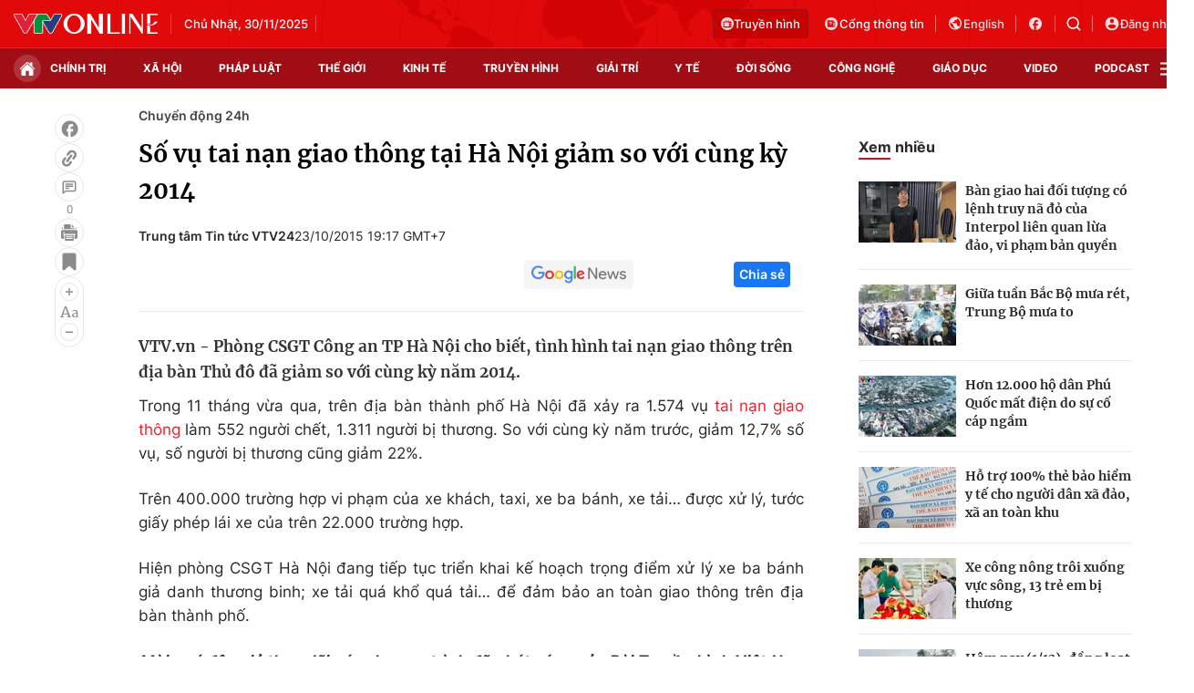

--- FILE ---
content_type: text/html; charset=utf-8
request_url: https://vtv.vn/ajax-detail-bottom-100209.htm
body_size: 5274
content:
<div class="hidden">
    <div class="box-category" data-layout="33" data-cd-key=siteid100:highestviewnews:zoneid100209hour24 >
                    <div class="box-category-top">
                <h2>
                    <span class="box-category-title">
                        Xem nhiều
                    </span>
                </h2>
            </div>
                <div class="box-category-middle">
                            <div class="box-category-item" data-id="20250522182830623"
                 >
                                             <a class="box-category-link-with-avatar img-resize" href="/xa-hoi/thuc-pham-chuc-nang-gia-lot-vao-benh-vien-50-hoa-hong-vao-tui-trinh-duoc-vien-20250522182830623.htm"
                        title="Thực phẩm chức năng giả lọt vào bệnh viện: 50% hoa hồng vào túi trình dược viên?"   data-newstype="0"  data-type="0">
                                                    <img data-type="avatar"
                                src="https://cdn-images.vtv.vn/zoom/107_67/66349b6076cb4dee98746cf1/2025/05/22/2-46985425967285335454270-14743269283108298795654.png"
                                alt="Thực phẩm chức năng giả lọt vào bệnh viện: 50% hoa hồng vào túi trình dược viên?" loading=lazy 
                                class="box-category-avatar">
                        
                                            </a>
                                    <div class="box-category-content" >
            <!-- Ảnh dọc-->
                        <h3 class="box-category-title-text">
                <a data-type="title" data-linktype="newsdetail" data-id="20250522182830623"
                    class="box-category-link-title" data-type="0"
                     data-newstype="0"                     href="/xa-hoi/thuc-pham-chuc-nang-gia-lot-vao-benh-vien-50-hoa-hong-vao-tui-trinh-duoc-vien-20250522182830623.htm"
                    title="Thực phẩm chức năng giả lọt vào bệnh viện: 50% hoa hồng vào túi trình dược viên?"
                     data-trimline="4" >Thực phẩm chức năng giả lọt vào bệnh viện: 50% hoa hồng vào túi trình dược viên?</a>
                </h3>

                
                
                                <!-- Ảnh dọc-->
                





























        </div>
    </div>

                            <div class="box-category-item" data-id="20250529200641579"
                 >
                                             <a class="box-category-link-with-avatar img-resize" href="/xa-hoi/chieu-lua-nang-cap-locket-gold-gia-re-mat-icloud-mat-may-mat-luon-ca-tien-hoc-20250529200641579.htm"
                        title="Chiêu lừa nâng cấp &quot;Locket Gold giá rẻ&quot;: Mất iCloud, mất máy, mất luôn cả tiền học"   data-newstype="0"  data-type="13">
                                                    <img data-type="avatar"
                                src="https://cdn-images.vtv.vn/zoom/107_67/66349b6076cb4dee98746cf1/2025/05/29/screenshot-2025-05-29-195932-80074657339271225533309-13736767161313979921837.png"
                                alt="Chiêu lừa nâng cấp &quot;Locket Gold giá rẻ&quot;: Mất iCloud, mất máy, mất luôn cả tiền học" loading=lazy 
                                class="box-category-avatar">
                        
                                            </a>
                                    <div class="box-category-content" >
            <!-- Ảnh dọc-->
                        <h3 class="box-category-title-text">
                <a data-type="title" data-linktype="newsdetail" data-id="20250529200641579"
                    class="box-category-link-title" data-type="13"
                     data-newstype="0"                     href="/xa-hoi/chieu-lua-nang-cap-locket-gold-gia-re-mat-icloud-mat-may-mat-luon-ca-tien-hoc-20250529200641579.htm"
                    title="Chiêu lừa nâng cấp &quot;Locket Gold giá rẻ&quot;: Mất iCloud, mất máy, mất luôn cả tiền học"
                     data-trimline="4" >Chiêu lừa nâng cấp &quot;Locket Gold giá rẻ&quot;: Mất iCloud, mất máy, mất luôn cả tiền học</a>
                </h3>

                
                
                                <!-- Ảnh dọc-->
                





























        </div>
    </div>

                            <div class="box-category-item" data-id="100250706133750825"
                 >
                                             <a class="box-category-link-with-avatar img-resize" href="/nguyen-thanh-thuy-lam-moi-nhac-viet-trong-du-an-album-am-nhac-dau-tay-100250706133750825.htm"
                        title="Nguyễn Thanh Thụy làm mới nhạc Việt trong dự án album âm nhạc đầu tay"   data-newstype="0"  data-type="13">
                                                    <img data-type="avatar"
                                src="https://cdn-images.vtv.vn/zoom/107_67/66349b6076cb4dee98746cf1/2025/07/06/package-media-68820818443638137570760-68096498818406110811901.png"
                                alt="Nguyễn Thanh Thụy làm mới nhạc Việt trong dự án album âm nhạc đầu tay" loading=lazy 
                                class="box-category-avatar">
                        
                                            </a>
                                    <div class="box-category-content" >
            <!-- Ảnh dọc-->
                        <h3 class="box-category-title-text">
                <a data-type="title" data-linktype="newsdetail" data-id="100250706133750825"
                    class="box-category-link-title" data-type="13"
                     data-newstype="0"                     href="/nguyen-thanh-thuy-lam-moi-nhac-viet-trong-du-an-album-am-nhac-dau-tay-100250706133750825.htm"
                    title="Nguyễn Thanh Thụy làm mới nhạc Việt trong dự án album âm nhạc đầu tay"
                     data-trimline="4" >Nguyễn Thanh Thụy làm mới nhạc Việt trong dự án album âm nhạc đầu tay</a>
                </h3>

                
                
                                <!-- Ảnh dọc-->
                





























        </div>
    </div>

                            <div class="box-category-item" data-id="100250730112857419"
                 >
                                             <a class="box-category-link-with-avatar img-resize" href="/gia-danh-nhan-vien-y-te-lua-dao-nguoi-hien-mau-100250730112857419.htm"
                        title="Giả danh nhân viên y tế lừa đảo người hiến máu"   data-newstype="0"  data-type="0">
                                                    <img data-type="avatar"
                                src="https://cdn-images.vtv.vn/zoom/107_67/66349b6076cb4dee98746cf1/2025/07/30/hien-mau-hn-17079205004831339759008-36854941320682157630895.jpg"
                                alt="Giả danh nhân viên y tế lừa đảo người hiến máu" loading=lazy 
                                class="box-category-avatar">
                        
                                            </a>
                                    <div class="box-category-content" >
            <!-- Ảnh dọc-->
                        <h3 class="box-category-title-text">
                <a data-type="title" data-linktype="newsdetail" data-id="100250730112857419"
                    class="box-category-link-title" data-type="0"
                     data-newstype="0"                     href="/gia-danh-nhan-vien-y-te-lua-dao-nguoi-hien-mau-100250730112857419.htm"
                    title="Giả danh nhân viên y tế lừa đảo người hiến máu"
                     data-trimline="4" >Giả danh nhân viên y tế lừa đảo người hiến máu</a>
                </h3>

                
                
                                <!-- Ảnh dọc-->
                





























        </div>
    </div>

                            <div class="box-category-item" data-id="20250619185923875"
                 >
                                             <a class="box-category-link-with-avatar img-resize" href="/xa-hoi/lao-cai-ha-khen-thuong-hang-tram-giao-vien-vu-khong-nop-quy-tu-thien-20250619185923875.htm"
                        title="Lào Cai: Hạ khen thưởng hàng trăm giáo viên vụ không nộp quỹ từ thiện"   data-newstype="0"  data-type="15">
                                                    <img data-type="avatar"
                                src="https://cdn-images.vtv.vn/zoom/107_67/66349b6076cb4dee98746cf1/2025/06/19/screenshot-2025-06-19-211159-93297412467429524860218-02129395187535375202941.png"
                                alt="Lào Cai: Hạ khen thưởng hàng trăm giáo viên vụ không nộp quỹ từ thiện" loading=lazy 
                                class="box-category-avatar">
                        
                                            </a>
                                    <div class="box-category-content" >
            <!-- Ảnh dọc-->
                        <h3 class="box-category-title-text">
                <a data-type="title" data-linktype="newsdetail" data-id="20250619185923875"
                    class="box-category-link-title" data-type="15"
                     data-newstype="0"                     href="/xa-hoi/lao-cai-ha-khen-thuong-hang-tram-giao-vien-vu-khong-nop-quy-tu-thien-20250619185923875.htm"
                    title="Lào Cai: Hạ khen thưởng hàng trăm giáo viên vụ không nộp quỹ từ thiện"
                     data-trimline="4" >Lào Cai: Hạ khen thưởng hàng trăm giáo viên vụ không nộp quỹ từ thiện</a>
                </h3>

                
                
                                <!-- Ảnh dọc-->
                





























        </div>
    </div>

                    </div>
    </div>
</div>
    <div class="detail-sm-main">
        <div class="box-category" data-marked-zoneid=vtv_detail_chuyenmuc data-layout="35"  data-cd-key=siteid100:newsinzonesharenews:zone100209 >
        <div class="box-category-top">
            <h2>
            <span class="box-category-title" >
                Tin cùng chuyên mục
            </span>
            </h2>
            <div class="box-action">
                                    <span class="text-days">
                                        Xem theo ngày
                                    </span>

    <div class="list-form">
        <select class="select-item sDay">
            <option  value="0">Ngày</option>
            <option value="1">1</option>
            <option value="2">2</option>
            <option value="3">3</option>
            <option value="4">4</option>
            <option value="5">5</option>
            <option value="6">6</option>
            <option value="7">7</option>
            <option value="8">8</option>
            <option value="9">9</option>
            <option value="10">10</option>
            <option value="11">11</option>
            <option value="12">12</option>
            <option value="13">13</option>
            <option value="14">14</option>
            <option value="15">15</option>
            <option value="16">16</option>
            <option value="17">17</option>
            <option value="18">18</option>
            <option value="19">19</option>
            <option value="20">20</option>
            <option value="21">21</option>
            <option value="22">22</option>
            <option value="23">23</option>
            <option value="24">24</option>
            <option value="25">25</option>
            <option value="26">26</option>
            <option value="27">27</option>
            <option value="28">28</option>
            <option value="29">29</option>
            <option value="30">30</option>
            <option value="31">31</option>
        </select>

        <select class="select-item sMonth">
            <option value="0">Tháng</option>
            <option value="1">Tháng 1</option>
            <option value="2">Tháng 2</option>
            <option value="3">Tháng 3</option>
            <option value="4">Tháng 4</option>
            <option value="5">Tháng 5</option>
            <option value="6">Tháng 6</option>
            <option value="7">Tháng 7</option>
            <option value="8">Tháng 8</option>
            <option value="9">Tháng 9</option>
            <option value="10">Tháng 10</option>
            <option value="11">Tháng 11</option>
            <option value="12">Tháng 12</option>
        </select>

        <select class="select-item sYear">
            <option value="0">Năm</option>
                                        <option value="2025">2025</option>
                            <option value="2024">2024</option>
                            <option value="2023">2023</option>
                            <option value="2022">2022</option>
                            <option value="2021">2021</option>
                            <option value="2020">2020</option>
                            <option value="2019">2019</option>
                    </select>
        <a href="javascript:;" onclick="XemTheoNgay()" class="views" rel="nofollow">XEM</a>
    </div>
</div>
<script>

    $('.sDay').val(30);
    $('.sMonth').val(11);
    $('.sYear').val(2025);
    function XemTheoNgay() {
        var hdZoneUrl = $('#hdZoneUrl').val();
        var hdParentUrl = $('#hdParentUrl').val();

        if (hdParentUrl != undefined && hdParentUrl != '' && hdZoneUrl != 'hdZoneUrl' && hdZoneUrl != undefined) {
            var shortUrl = `/${hdParentUrl}/${hdZoneUrl}`;
        }else if( hdZoneUrl != 'hdZoneUrl' && hdZoneUrl != undefined) {
            var shortUrl = `/${hdZoneUrl}`;
        }


        var day = (($('.sDay').val()<10)?'0':'') + $('.sDay').val() + '';
        var month =(($('.sMonth').val()<10)?'0':'') + $('.sMonth').val() + '';
        var year = $('.sYear').val() + '';


        if (day == '0' || month == '0' || year == '0') {
            alert('Bạn vui lòng chọn đủ ngày tháng năm.');
            return;
        }

        try {
            var re = /^(0[1-9]|[12][0-9]|3[01])-(0[1-9]|1[0-2])-\d{4}$/;

            var dateInput = day + '-' + month + '-' + year;

            var minYear = 1902;
            var maxYear = (new Date()).getFullYear();

            if (regs = dateInput.match(re)) {
                if (regs[1] < 1 || regs[1] > 31) {
                    alert("Giá trị ngày không đúng: " + regs[1]);
                    return;
                } else if (regs[2] < 1 || regs[2] > 12) {
                    alert("Giá trị tháng không đúng: " + regs[2]);
                    return;
                } else if (regs[3] < minYear || regs[3] > maxYear) {
                    alert("Giá trị năm không đúng: " + regs[3] + " - phải nằm trong khoảng " + minYear + " và " + maxYear);
                    return;
                }

                /* check leap year*/

                switch (month) {
                    case "4":
                    case "04":
                    case "6":
                    case "06":
                    case "9":
                    case "09":
                    case "11":
                        if (day > 30) {
                            alert('Không tồn tại ngày: "' + day + '/' + month + '/' + year + '". Hãy thử lại');
                            return;
                        }
                        break;
                    case "2":
                    case "02":
                        var isLeapYear = parseFloat(year) % 4 == 0;

                        if (day > (isLeapYear ? 29 : 28)) {
                            alert('Không tồn tại ngày: "' + day + '/' + month + '/' + year + '". Hãy thử lại');
                            return;
                        }
                        break;
                }
            } else {
                alert('Không tồn tại ngày: "' + day + '/' + month + '/' + year + '". Hãy thử lại');
                return;
            }

            /* date time OK*/
            var url = `${shortUrl}/xem-theo-ngay/${dateInput}.htm`;

            //alert(url);
            window.location = url;
        } catch (e) {
            console.log('exception:' + e);
            alert('Không tồn tại ngày: "' + day + '/' + month + '/' + year + '". Hãy thử lại');
        }
    }
</script>

        </div>

        <div class="box-category-middle">
                            <div class="box-category-item" data-id="100251002202221131"
                 >
                                             <a class="box-category-link-with-avatar img-resize" href="/ha-tinh-thiet-hai-hon-9000-ty-dong-do-3-con-bao-gay-ra-100251002202221131.htm"
                        title="Hà Tĩnh thiệt hại hơn 9.000 tỷ đồng do 3 cơn bão gây ra"   data-newstype="0"  data-type="13">
                                                    <img data-type="avatar"
                                src="https://cdn-images.vtv.vn/zoom/227_142/66349b6076cb4dee98746cf1/2025/10/02/ha-tinh-thiet-hai-do-bao2-07533910531789584987647-03776312063948712242941.png"
                                alt="Hà Tĩnh thiệt hại hơn 9.000 tỷ đồng do 3 cơn bão gây ra" loading=lazy 
                                class="box-category-avatar">
                        
                                            </a>
                                    <div class="box-category-content" >
            <!-- Ảnh dọc-->
                        <h3 class="box-category-title-text">
                <a data-type="title" data-linktype="newsdetail" data-id="100251002202221131"
                    class="box-category-link-title" data-type="13"
                     data-newstype="0"                     href="/ha-tinh-thiet-hai-hon-9000-ty-dong-do-3-con-bao-gay-ra-100251002202221131.htm"
                    title="Hà Tĩnh thiệt hại hơn 9.000 tỷ đồng do 3 cơn bão gây ra"
                     data-trimline="3" >Hà Tĩnh thiệt hại hơn 9.000 tỷ đồng do 3 cơn bão gây ra</a>
                </h3>

                
                
                                <!-- Ảnh dọc-->
                





























        </div>
    </div>

                            <div class="box-category-item" data-id="100250922152538471"
                 >
                                             <a class="box-category-link-with-avatar img-resize" href="/kiem-tra-suc-khoe-hon-250-benh-nhan-trong-vu-may-tan-soi-laser-bi-hong-100250922152538471.htm"
                        title="Kiểm tra sức khỏe hơn 250 bệnh nhân trong vụ máy tán sỏi laser bị hỏng"   data-newstype="0"  data-type="13">
                                                    <img data-type="avatar"
                                src="https://cdn-images.vtv.vn/zoom/227_142/66349b6076cb4dee98746cf1/2025/09/22/benh-vien-vung-tay-nguyen-23650387666684156324065-14227660104198997162578.png"
                                alt="Kiểm tra sức khỏe hơn 250 bệnh nhân trong vụ máy tán sỏi laser bị hỏng" loading=lazy 
                                class="box-category-avatar">
                        
                                            </a>
                                    <div class="box-category-content" >
            <!-- Ảnh dọc-->
                        <h3 class="box-category-title-text">
                <a data-type="title" data-linktype="newsdetail" data-id="100250922152538471"
                    class="box-category-link-title" data-type="13"
                     data-newstype="0"                     href="/kiem-tra-suc-khoe-hon-250-benh-nhan-trong-vu-may-tan-soi-laser-bi-hong-100250922152538471.htm"
                    title="Kiểm tra sức khỏe hơn 250 bệnh nhân trong vụ máy tán sỏi laser bị hỏng"
                     data-trimline="3" >Kiểm tra sức khỏe hơn 250 bệnh nhân trong vụ máy tán sỏi laser bị hỏng</a>
                </h3>

                
                
                                <!-- Ảnh dọc-->
                





























        </div>
    </div>

                            <div class="box-category-item" data-id="100250730112857419"
                 >
                                             <a class="box-category-link-with-avatar img-resize" href="/gia-danh-nhan-vien-y-te-lua-dao-nguoi-hien-mau-100250730112857419.htm"
                        title="Giả danh nhân viên y tế lừa đảo người hiến máu"   data-newstype="0"  data-type="0">
                                                    <img data-type="avatar"
                                src="https://cdn-images.vtv.vn/zoom/227_142/66349b6076cb4dee98746cf1/2025/07/30/hien-mau-hn-17079205004831339759008-36854941320682157630895.jpg"
                                alt="Giả danh nhân viên y tế lừa đảo người hiến máu" loading=lazy 
                                class="box-category-avatar">
                        
                                            </a>
                                    <div class="box-category-content" >
            <!-- Ảnh dọc-->
                        <h3 class="box-category-title-text">
                <a data-type="title" data-linktype="newsdetail" data-id="100250730112857419"
                    class="box-category-link-title" data-type="0"
                     data-newstype="0"                     href="/gia-danh-nhan-vien-y-te-lua-dao-nguoi-hien-mau-100250730112857419.htm"
                    title="Giả danh nhân viên y tế lừa đảo người hiến máu"
                     data-trimline="3" >Giả danh nhân viên y tế lừa đảo người hiến máu</a>
                </h3>

                
                
                                <!-- Ảnh dọc-->
                





























        </div>
    </div>

                            <div class="box-category-item" data-id="100250706133750825"
                 >
                                             <a class="box-category-link-with-avatar img-resize" href="/nguyen-thanh-thuy-lam-moi-nhac-viet-trong-du-an-album-am-nhac-dau-tay-100250706133750825.htm"
                        title="Nguyễn Thanh Thụy làm mới nhạc Việt trong dự án album âm nhạc đầu tay"   data-newstype="0"  data-type="13">
                                                    <img data-type="avatar"
                                src="https://cdn-images.vtv.vn/zoom/227_142/66349b6076cb4dee98746cf1/2025/07/06/package-media-68820818443638137570760-68096498818406110811901.png"
                                alt="Nguyễn Thanh Thụy làm mới nhạc Việt trong dự án album âm nhạc đầu tay" loading=lazy 
                                class="box-category-avatar">
                        
                                            </a>
                                    <div class="box-category-content" >
            <!-- Ảnh dọc-->
                        <h3 class="box-category-title-text">
                <a data-type="title" data-linktype="newsdetail" data-id="100250706133750825"
                    class="box-category-link-title" data-type="13"
                     data-newstype="0"                     href="/nguyen-thanh-thuy-lam-moi-nhac-viet-trong-du-an-album-am-nhac-dau-tay-100250706133750825.htm"
                    title="Nguyễn Thanh Thụy làm mới nhạc Việt trong dự án album âm nhạc đầu tay"
                     data-trimline="3" >Nguyễn Thanh Thụy làm mới nhạc Việt trong dự án album âm nhạc đầu tay</a>
                </h3>

                
                
                                <!-- Ảnh dọc-->
                





























        </div>
    </div>

                            <div class="box-category-item" data-id="20250619185923875"
                 >
                                             <a class="box-category-link-with-avatar img-resize" href="/xa-hoi/lao-cai-ha-khen-thuong-hang-tram-giao-vien-vu-khong-nop-quy-tu-thien-20250619185923875.htm"
                        title="Lào Cai: Hạ khen thưởng hàng trăm giáo viên vụ không nộp quỹ từ thiện"   data-newstype="0"  data-type="15">
                                                    <img data-type="avatar"
                                src="https://cdn-images.vtv.vn/zoom/227_142/66349b6076cb4dee98746cf1/2025/06/19/screenshot-2025-06-19-211159-93297412467429524860218-02129395187535375202941.png"
                                alt="Lào Cai: Hạ khen thưởng hàng trăm giáo viên vụ không nộp quỹ từ thiện" loading=lazy 
                                class="box-category-avatar">
                        
                                            </a>
                                    <div class="box-category-content" >
            <!-- Ảnh dọc-->
                        <h3 class="box-category-title-text">
                <a data-type="title" data-linktype="newsdetail" data-id="20250619185923875"
                    class="box-category-link-title" data-type="15"
                     data-newstype="0"                     href="/xa-hoi/lao-cai-ha-khen-thuong-hang-tram-giao-vien-vu-khong-nop-quy-tu-thien-20250619185923875.htm"
                    title="Lào Cai: Hạ khen thưởng hàng trăm giáo viên vụ không nộp quỹ từ thiện"
                     data-trimline="3" >Lào Cai: Hạ khen thưởng hàng trăm giáo viên vụ không nộp quỹ từ thiện</a>
                </h3>

                
                
                                <!-- Ảnh dọc-->
                





























        </div>
    </div>

                            <div class="box-category-item" data-id="20250618131832964"
                 >
                                             <a class="box-category-link-with-avatar img-resize" href="/xa-hoi/nguoi-dan-than-trong-nhung-khong-quay-lung-voi-thit-lon-20250618131832964.htm"
                        title="Người dân thận trọng nhưng không quay lưng với thịt lợn"   data-newstype="0"  data-type="13">
                                                    <img data-type="avatar"
                                src="https://cdn-images.vtv.vn/zoom/227_142/66349b6076cb4dee98746cf1/2025/06/18/thit-lon1-87112213786935574481218-68465818405622831887327.png"
                                alt="Người dân thận trọng nhưng không quay lưng với thịt lợn" loading=lazy 
                                class="box-category-avatar">
                        
                                            </a>
                                    <div class="box-category-content" >
            <!-- Ảnh dọc-->
                        <h3 class="box-category-title-text">
                <a data-type="title" data-linktype="newsdetail" data-id="20250618131832964"
                    class="box-category-link-title" data-type="13"
                     data-newstype="0"                     href="/xa-hoi/nguoi-dan-than-trong-nhung-khong-quay-lung-voi-thit-lon-20250618131832964.htm"
                    title="Người dân thận trọng nhưng không quay lưng với thịt lợn"
                     data-trimline="3" >Người dân thận trọng nhưng không quay lưng với thịt lợn</a>
                </h3>

                
                
                                <!-- Ảnh dọc-->
                





























        </div>
    </div>

                            <div class="box-category-item" data-id="20250610203721862"
                 >
                                             <a class="box-category-link-with-avatar img-resize" href="/xa-hoi/tu-choi-kiet-suc-nguoi-tre-chu-dong-dinh-nghia-lai-khai-niem-lao-dong-va-gia-tri-song-20250610203721862.htm"
                        title="&#039;&#039;Từ chối kiệt sức&#039;&#039;: Người trẻ chủ động định nghĩa lại khái niệm lao động và giá trị sống"   data-newstype="0"  data-type="13">
                                                    <img data-type="avatar"
                                src="https://cdn-images.vtv.vn/zoom/227_142/66349b6076cb4dee98746cf1/2025/06/10/screenshot-2025-06-10-203350-43164625123964419652802-33713703682291248974620.png"
                                alt="&#039;&#039;Từ chối kiệt sức&#039;&#039;: Người trẻ chủ động định nghĩa lại khái niệm lao động và giá trị sống" loading=lazy 
                                class="box-category-avatar">
                        
                                            </a>
                                    <div class="box-category-content" >
            <!-- Ảnh dọc-->
                        <h3 class="box-category-title-text">
                <a data-type="title" data-linktype="newsdetail" data-id="20250610203721862"
                    class="box-category-link-title" data-type="13"
                     data-newstype="0"                     href="/xa-hoi/tu-choi-kiet-suc-nguoi-tre-chu-dong-dinh-nghia-lai-khai-niem-lao-dong-va-gia-tri-song-20250610203721862.htm"
                    title="&#039;&#039;Từ chối kiệt sức&#039;&#039;: Người trẻ chủ động định nghĩa lại khái niệm lao động và giá trị sống"
                     data-trimline="3" >&#039;&#039;Từ chối kiệt sức&#039;&#039;: Người trẻ chủ động định nghĩa lại khái niệm lao động và giá trị sống</a>
                </h3>

                
                
                                <!-- Ảnh dọc-->
                





























        </div>
    </div>

                                        <zone id="mfw3go2k"></zone>
    <script>
        if (pageSettings.allowAds) arfAsync.push("mfw3go2k");
    </script>

                    </div>
    </div>

        <!-- xem thêm per -->
        <div id='vtv_detail_readmore_web'></div>
    </div>
<script>
    if (!isNotAllow3rd) {
        loadJsAsync("https://js.aiservice.vn/rec/vtv_detail_readmore_web.js", function () {});
    }
    (runinit = window.runinit || []).push(function () {

        // if ($('.box-category[data-layout="33"]').length > 0) {
        //     jQuery('.box-category[data-layout="33"]').detach().insertBefore('.insert-most-view-detail');
        // }
        $('.box-category-link-title[data-trimline="3"]').trimLine(3);
        $('.box-category-link-title[data-trimline="4"]').trimLine(4);

        var item = $('.box-category[data-layout="35"] .box-category-item');
        var newsId = $('#hdNewsId').val();
        $.each(item, function (index, obj) {
            if (newsId != "undefined" && newsId != "") {
                if ($(this).attr("data-id") == newsId) {
                    $(this).remove();
                }
            }
        }).promise().done(function (){
            if ($('.box-category[data-layout="35"] .box-category-item').length > 6){
                $('.box-category[data-layout="35"] .box-category-item').last().remove();
            }
        });

        //chỉnh lại thum ảnh bài bigstory
        if($('.detail__sm-bottom-tt').length){
            $.each( $('.detail__sm-bottom-tt [data-layout="35"] img'), function (index, obj) {
                var src =  $(this).attr("src");
                src = src.replaceAll('/zoom/227_142/','/zoom/314_196/')
                $(this).attr("src",src);
            });
        }
    });
</script>

<!--u: 30/11/2025 15:52:45 -->

--- FILE ---
content_type: text/javascript; charset=utf-8
request_url: https://js.aiservice.vn/rec/vtv_detail_readmore_web.js
body_size: 15629
content:
(()=>{"use strict";var e={1411:(e,t,n)=>{n.d(t,{Lb:()=>i.L,PG:()=>a.P,Vp:()=>o.V,hj:()=>r.h});var o=n(3284),r=n(9773),i=n(6827),a=(n(172),n(5405),n(7938))},9773:(e,t,n)=>{function o(e,t,n){var o=new XMLHttpRequest;o.onreadystatechange=function(){4==o.readyState&&(200==o.status?t&&t(o.responseText):n&&n(o))},o.open("GET",e,!0),o.send(null)}n.d(t,{h:()=>o})},6827:(e,t,n)=>{n.d(t,{L:()=>r});var o=function(){try{if(!("localStorage"in window)||null===window.localStorage)return!1;try{localStorage.setItem("_admstorage",""),localStorage.removeItem("_admstorage")}catch(e){return!1}return!0}catch(e){return!1}}(),r={version:"1.0.0",paramFlash:{},lcStorage:{timestamp:"timestamp_",get_exprises:function(e,t,n,o){return t=(e+="").indexOf(t,n),n=e.length-1,-1!=t?(-1==(o=e.indexOf(o,t))&&(o=n),e.substring(t,o)):""},get_item:function(e,t){var n=localStorage.getItem(e),o=(new Date).getTime(),r=this.timestamp;if(""==n||null==n)return"";if(-1==n.indexOf("timestamp_"))return n;var i,a="_azs"==e?";":",";return""==(i=(i=this.get_exprises(n,r,0,a)).replace(r,""))||isNaN(parseInt(i))||parseInt(i)<o?"":n=n.replace(r+i+a,"")}},getDomainGuid:function(){return window.__admloadPageIdc||window.__admloadPageRdIdc||this.createDomainGuid()},makeDomainGuid:function(){function e(e){return void 0!==e&&e&&2==e?Math.floor(256*(1+Math.random())).toString(16).substring(1):Math.floor(65536*(1+Math.random())).toString(16).substring(1)}return"01"+Math.floor((new Date).getTime()/1e3).toString(16)+e(2)+e(4)+e(4)+e(4)+e(4)+e(4)},createDomainGuid:function(){var e,t="";return e=this.getCookie("__uidac"),o&&""==(t=localStorage.__uidac||e)&&(t=this.makeDomainGuid(),localStorage.__uidac=t,window.__admloadPageIdc=t,window.__admloadPageRdIdc=t,this.setCookie("__uidac",t,2e3,"/","."+document.domain)),""==t&&(t=this.makeDomainGuid(),this.setCookie("__uidac",t,2e3,"/","."+document.domain),window.__admloadPageIdc=t,window.__admloadPageRdIdc=t),t},setCookie:function(e,t,n,o,r,i){for(var a in(new Date).getTime(),"/",n=0==n||""==n?new Date(+new Date+63072e7).toGMTString():new Date(+new Date+864e5*n).toGMTString(),e=[e+"="+escape(t)],n={expires:n,path:"/",domain:r})n[a]&&e.push(a+"="+n[a]);return i&&e.push("secure"),document.cookie=e.join(";"),!0},getCookie:function(e){let t=e+"=",n=window.unescape(document.cookie).split(";");for(let e=0;e<n.length;e++){let o=n[e];for(;" "==o.charAt(0);)o=o.substring(1);if(0==o.indexOf(t))return o.substring(t.length,o.length)}return""},get:function(e){if("__uidac"==e)return this.getDomainGuid();var t="",n=e;if("__ui"!=e&&"__uid"!=e&&"__create"!=e||(n=e,e="__uif"),"__uif"==e&&(o&&null!=(t=localStorage.__uif)&&""!=t||(t=this.getCookie("__uif")),""!=t)){var r=new RegExp(n+":([0-9+%C]+)").exec(t);if(r&&r.length>1)return(t=r[1])||""}if(o){var i=localStorage[n];i&&""!=i&&(t=i.replace(/timestamp_[0-9]+?,/g,""))}return""==t&&(t=this.getCookie(n)),t||""},getParam:function(){try{var e=this.get("__create")||this.getCookie("__create"),t=this.get("__uid")||this.getCookie("__uid");return 30<t.length&&(t=""),""==t&&(e=""),11<e.length&&""!=t&&(e=Math.floor((new Date).getTime()/1e3)),"&ce=1&lc="+this.get("__RC")+"&cr="+e+"&ui="+t+"&dg="+(this.get("__uidac")||this.getCookie("__uidac"))}catch(e){return""}},getInfoParam:function(){return`&ce=1&guie=1&ui=${this.get("__uid")}&cr=${this.get("__create")}&dg=${this.get("__uidac")||this.getCookie("__uidac")}`}}},172:(e,t,n)=>{},3284:(e,t,n)=>{function o(e,t,n){var o=document.createElement("script");o.type="text/javascript",o.async=!0,o.src=e,2<=arguments.length&&(o.onload=t,o.onreadystatechange=function(){4!=o.readyState&&"complete"!=o.readyState||t()}),o.onerror=function(){if(void 0!==n)try{n()}catch(e){}},document.getElementsByTagName("head")[0].appendChild(o)}n.d(t,{V:()=>o})},7938:(e,t,n)=>{function o(e,t,n){if(0==t||void 0===t)return e;var o=/https:\/\/[^\/]+\//i.exec(e),r="";return o?(r=o[0],-1!=e.indexOf(r)&&(e=e.replace(r,"")),String.format=function(e){if(arguments.length<=1)return e;for(var t=arguments.length-2,n=0;n<=t;n++)e=e.replace(new RegExp("\\{"+n+"\\}","gi"),arguments[n+1]);return e},n?String.format("{0}zoom/{1}_{2}/{3}",r,t,n,e.trimStart("/")):String.format("{0}thumb_w/{1}/{3}",r,t,n,e.trimStart("/"))):e}n.d(t,{P:()=>o})},5405:(e,t,n)=>{},2984:(e,t,n)=>{n.d(t,{Z:()=>s});var o=n(8081),r=n.n(o),i=n(3645),a=n.n(i)()(r());a.push([e.id,'#vtv_detail_readmore_web{margin-top:40px}#vtv_detail_readmore_web .box-category-top{display:flex;align-items:center;justify-content:space-between}#vtv_detail_readmore_web .box-category-top .box-category-title{display:block;font-family:Inter;font-size:22px;font-weight:700;line-height:28px;text-align:left;color:#040404;text-transform:uppercase;position:relative}#vtv_detail_readmore_web .box-category-top .box-category-title::before{content:"";background:#d4111b;width:36px;height:3px;left:0;bottom:0;position:absolute}#vtv_detail_readmore_web .box-category-middle{margin-top:32px}#vtv_detail_readmore_web .box-category-middle .box-category-item{display:flex;border-top:1px solid #ebebeb;padding:20px 0}#vtv_detail_readmore_web .box-category-middle .box-category-item:first-child{padding-top:0;border-top:0}#vtv_detail_readmore_web .box-category-middle .box-category-item .box-category-link-with-avatar{width:328px;order:1}#vtv_detail_readmore_web .box-category-middle .box-category-item .box-category-content{display:flex;flex-direction:column;width:calc(100% - 348px);margin-right:20px}#vtv_detail_readmore_web .box-category-middle .box-category-item .box-category-link-title{display:block;color:#292929;font-family:Merriweather;font-size:17px;font-weight:700;line-height:25.5px;letter-spacing:.002em;text-align:left}#vtv_detail_readmore_web .box-category-middle .box-category-item .box-category-sapo{font-family:Inter;font-size:14px;font-weight:400;line-height:21px;text-align:left;color:#454545;margin-top:4px}#vtv_detail_readmore_web .box-category-middle .box-category-item .box-category-category,#vtv_detail_readmore_web .box-category-middle .box-category-item .box-category-time{display:none}#vtv_detail_readmore_web .views{display:flex;justify-content:center;background:#fafafa;padding:8px 0;border:1px solid #ebebeb;border-radius:4px;color:#8b8b8b;font-family:Inter;font-size:14px;font-weight:600;line-height:20px;text-align:left;cursor:pointer}#vtv_detail_readmore_web .fblw-timeline-item{background:#fff}#vtv_detail_readmore_web .fblwtia-mask{background:#fff;position:absolute;-webkit-box-sizing:border-box;-moz-box-sizing:border-box;box-sizing:border-box;height:10px}#vtv_detail_readmore_web .fblwtia-title-line{right:0;left:52%;top:0;height:20px;width:3%}#vtv_detail_readmore_web .fblwtia-front-mask{height:10px;left:52%;width:22px}#vtv_detail_readmore_web .fblwtia-title-mask-1{top:30px}#vtv_detail_readmore_web .fblwtia-front-mask-2{top:70px;height:0px}#vtv_detail_readmore_web .fblwtia-front-mask-3{top:105px;height:10px}#vtv_detail_readmore_web .fblwtia-front-mask-4{top:125px;width:3%}#vtv_detail_readmore_web .fblwtia-sepline-sapo{right:45%;left:0}#vtv_detail_readmore_web .fblwtia-sepline-sapo-0{top:20px}#vtv_detail_readmore_web .fblwtia-sepline-sapo-1{top:50px;height:20px}#vtv_detail_readmore_web .fblwtia-sepline-sapo-2{top:85px;height:20px}#vtv_detail_readmore_web .fblwtia-sepline-sapo-3{top:115px}#vtv_detail_readmore_web .fblwtia-sepline-sapo-4{top:135px;height:50px}#vtv_detail_readmore_web .fblwtia-sapo-line{left:0}#vtv_detail_readmore_web .fblwtia-sapo-line-2{top:70px;left:18%;height:15px;width:270px}#vtv_detail_readmore_web .fblwtia-sapo-line-3{top:105px;left:95%;height:0px}#vtv_detail_readmore_web .fblwtia-sapo-line-4{top:125px;right:100%;left:10px}#vtv_detail_readmore_web .fblwti-animated{animation-duration:1.5s;animation-fill-mode:forwards;animation-iteration-count:infinite;animation-name:placeHolderShimmer;animation-timing-function:linear;background:#f6f7f8;background:linear-gradient(to right, #eee 8%, #ddd 18%, #eee 33%);background-size:800px 200px;height:110px;position:relative;height:185px}#vtv_detail_readmore_web .fblwtia-sapo-line-0{top:0;left:98%;height:20px}#vtv_detail_readmore_web .fblwtia-sapo-line-1{top:30px;left:46%;height:20px}#vtv_detail_readmore_web .fb-loading-wrapper{padding:25px 0}@-webkit-keyframes placeHolderShimmer{0%{background-position:-800px 0}100%{background-position:800px 0}}#vtv_detail_readmore_web .readmore--news__div{padding-top:20px}',""]);const s=a},3645:e=>{e.exports=function(e){var t=[];return t.toString=function(){return this.map((function(t){var n="",o=void 0!==t[5];return t[4]&&(n+="@supports (".concat(t[4],") {")),t[2]&&(n+="@media ".concat(t[2]," {")),o&&(n+="@layer".concat(t[5].length>0?" ".concat(t[5]):""," {")),n+=e(t),o&&(n+="}"),t[2]&&(n+="}"),t[4]&&(n+="}"),n})).join("")},t.i=function(e,n,o,r,i){"string"==typeof e&&(e=[[null,e,void 0]]);var a={};if(o)for(var s=0;s<this.length;s++){var l=this[s][0];null!=l&&(a[l]=!0)}for(var c=0;c<e.length;c++){var d=[].concat(e[c]);o&&a[d[0]]||(void 0!==i&&(void 0===d[5]||(d[1]="@layer".concat(d[5].length>0?" ".concat(d[5]):""," {").concat(d[1],"}")),d[5]=i),n&&(d[2]?(d[1]="@media ".concat(d[2]," {").concat(d[1],"}"),d[2]=n):d[2]=n),r&&(d[4]?(d[1]="@supports (".concat(d[4],") {").concat(d[1],"}"),d[4]=r):d[4]="".concat(r)),t.push(d))}},t}},8081:e=>{e.exports=function(e){return e[1]}},3379:e=>{var t=[];function n(e){for(var n=-1,o=0;o<t.length;o++)if(t[o].identifier===e){n=o;break}return n}function o(e,o){for(var i={},a=[],s=0;s<e.length;s++){var l=e[s],c=o.base?l[0]+o.base:l[0],d=i[c]||0,u="".concat(c," ").concat(d);i[c]=d+1;var f=n(u),p={css:l[1],media:l[2],sourceMap:l[3],supports:l[4],layer:l[5]};if(-1!==f)t[f].references++,t[f].updater(p);else{var m=r(p,o);o.byIndex=s,t.splice(s,0,{identifier:u,updater:m,references:1})}a.push(u)}return a}function r(e,t){var n=t.domAPI(t);n.update(e);return function(t){if(t){if(t.css===e.css&&t.media===e.media&&t.sourceMap===e.sourceMap&&t.supports===e.supports&&t.layer===e.layer)return;n.update(e=t)}else n.remove()}}e.exports=function(e,r){var i=o(e=e||[],r=r||{});return function(e){e=e||[];for(var a=0;a<i.length;a++){var s=n(i[a]);t[s].references--}for(var l=o(e,r),c=0;c<i.length;c++){var d=n(i[c]);0===t[d].references&&(t[d].updater(),t.splice(d,1))}i=l}}},569:e=>{var t={};e.exports=function(e,n){var o=function(e){if(void 0===t[e]){var n=document.querySelector(e);if(window.HTMLIFrameElement&&n instanceof window.HTMLIFrameElement)try{n=n.contentDocument.head}catch(e){n=null}t[e]=n}return t[e]}(e);if(!o)throw new Error("Couldn't find a style target. This probably means that the value for the 'insert' parameter is invalid.");o.appendChild(n)}},9216:e=>{e.exports=function(e){var t=document.createElement("style");return e.setAttributes(t,e.attributes),e.insert(t,e.options),t}},3565:(e,t,n)=>{e.exports=function(e){var t=n.nc;t&&e.setAttribute("nonce",t)}},7795:e=>{e.exports=function(e){if("undefined"==typeof document)return{update:function(){},remove:function(){}};var t=e.insertStyleElement(e);return{update:function(n){!function(e,t,n){var o="";n.supports&&(o+="@supports (".concat(n.supports,") {")),n.media&&(o+="@media ".concat(n.media," {"));var r=void 0!==n.layer;r&&(o+="@layer".concat(n.layer.length>0?" ".concat(n.layer):""," {")),o+=n.css,r&&(o+="}"),n.media&&(o+="}"),n.supports&&(o+="}");var i=n.sourceMap;i&&"undefined"!=typeof btoa&&(o+="\n/*# sourceMappingURL=data:application/json;base64,".concat(btoa(unescape(encodeURIComponent(JSON.stringify(i))))," */")),t.styleTagTransform(o,e,t.options)}(t,e,n)},remove:function(){!function(e){if(null===e.parentNode)return!1;e.parentNode.removeChild(e)}(t)}}}},4589:e=>{e.exports=function(e,t){if(t.styleSheet)t.styleSheet.cssText=e;else{for(;t.firstChild;)t.removeChild(t.firstChild);t.appendChild(document.createTextNode(e))}}},6488:(e,t,n)=>{n.d(t,{B:()=>l});var o=n(2479);const r=(...e)=>console.log("[HMR:Svelte]",...e),i=()=>{const e="undefined"!=typeof window&&window;e&&e.location&&e.location.reload?(r("Reload"),e.location.reload()):r("Full reload required")},a=e=>{if(null==e)return;if("undefined"==typeof document)return;const t=document.getElementById(e);t&&t.remove()},s={reload:i},l=e=>t=>function(e){const{id:t,cssId:n,nonCssHash:s,reload:l=i,hot:d,hotOptions:u,Component:f,acceptable:p,preserveLocalState:m,ProxyAdapter:h,emitCss:g}=e,b=d.data&&d.data.record,v=p&&(!b||b.current.canAccept),_=b||(0,o.D)({Adapter:h,id:t,Component:f,hotOptions:u,canAccept:v,preserveLocalState:m}),y=u.injectCss&&b&&s&&b.current.nonCssHash===s;_.update({Component:f,hotOptions:u,canAccept:v,nonCssHash:s,cssId:n,previousCssId:_.current.cssId,cssOnly:y,preserveLocalState:m}),d.dispose((e=>{(c||(0,o.W)())&&(u&&u.noReload?r("Full reload required"):l()),(e=e||d.data).record=_,!g&&n&&_.current.cssId!==n&&(u.cssEjectDelay?setTimeout((()=>a(n)),u.cssEjectDelay):a(n))})),v&&d.accept((async e=>{const{bubbled:t}=e||{},{cssId:n,previousCssId:r}=_.current,i=n!==r;if(!g&&i&&a(r),!1===t&&_.current.cssOnly&&(!i||((e,t)=>{if("undefined"==typeof document)return!1;if(!e)return!1;if(!t)return!1;const n=e.slice(0,-6),o=t.slice(0,-6);return document.querySelectorAll("."+n).forEach((e=>{e.classList.remove(n),e.classList.add(o)})),!0})(r,n)))return;const s=await _.reload();((0,o.W)()||!s&&!u.optimistic)&&(c=!0)}));if(!_||!_.proxy)throw new Error(`Failed to create HMR proxy for Svelte component ${t}`);return _.proxy}(e({...s,...t}));let c=!1},2210:(e,t,n)=>{n.d(t,{B:()=>o.B});var o=n(6488)},400:(e,t,n)=>{n.d(t,{Z:()=>o});const o=()=>{let e=[],t=null;const n={section:"\n      position: fixed;\n      top: 0;\n      bottom: 0;\n      left: 0;\n      right: 0;\n      padding: 32px;\n      background: rgba(0, 0, 0, .85);\n      font-family: Menlo, Consolas, monospace;\n      font-size: large;\n      color: rgb(232, 232, 232);\n      overflow: auto;\n      z-index: 2147483647;\n    ",h1:"\n      margin-top: 0;\n      color: #E36049;\n      font-size: large;\n      font-weight: normal;\n    ",h2:"\n      margin: 32px 0 0;\n      font-size: large;\n      font-weight: normal;\n    ",pre:""},o=e=>{s.h1.textContent=e},r=()=>{const{el:e}=s;if(!e.parentNode){document.body.appendChild(s.el)}},i=()=>{if(t){s.body.innerHTML="",o("Failed to compile");const e=a(t);s.body.appendChild(e),r()}else e.length>0?(s.body.innerHTML="",o("Failed to init component"),e.forEach((({title:e,message:t})=>{const n=a(t,e);s.body.appendChild(n)})),r()):(()=>{const{el:e}=s;e.parentNode&&s.el.remove()})()},a=(e,t)=>{const o=document.createElement("div");if(t){const e=document.createElement("h2");e.textContent=t,e.style=n.h2,o.appendChild(e)}const r=document.createElement("pre");return r.textContent=e,o.appendChild(r),o},s=(()=>{const e=document.createElement("h1");e.style=n.h1;const t=document.createElement("section");t.appendChild(e),t.style=n.section;const o=document.createElement("div");return t.appendChild(o),{h1:e,el:t,body:o}})();return{addError:(t,n)=>{const o=t&&t.stack||t;e.push({title:n,message:o}),i()},clearErrors:()=>{e.forEach((({element:e})=>{var t;(t=e)&&t.parentNode&&t.parentNode.removeChild(t)})),e=[],i()},setCompileError:e=>{t=e,i()}}}},3781:(e,t,n)=>{var o=n(4234),r=n(400);const i=o.ZMF||o.$Tr;if(!i)throw new Error("failed to find insert_hydration and insert in svelte/internal");const a=class{constructor(e){this.instance=e,this.insertionPoint=null,this.afterMount=this.afterMount.bind(this),this.rerender=this.rerender.bind(this),this._noOverlay=!!e.hotOptions.noOverlay}static getErrorOverlay(e=!1){return e||this.errorOverlay||(this.errorOverlay=(0,r.Z)()),this.errorOverlay}static renderCompileError(e){const t=!e,n=this.getErrorOverlay(t);n&&n.setCompileError(e)}dispose(){var e;this.insertionPoint&&((e=this.insertionPoint)&&e.parentNode&&e.parentNode.removeChild(e),this.insertionPoint=null),this.clearError()}afterMount(e,t){const{instance:{debugName:n}}=this;this.insertionPoint||(this.insertionPoint=document.createComment(n)),i(e,this.insertionPoint,t)}rerender(){this.clearError();const{instance:{refreshComponent:e},insertionPoint:t}=this;if(!t)throw new Error("Cannot rerender: missing insertion point");e(t.parentNode,t)}renderError(e){if(this._noOverlay)return;const{instance:{debugName:t}}=this,n=t||e.moduleName||"Error";this.constructor.getErrorOverlay().addError(e,n)}clearError(){if(this._noOverlay)return;const e=this.constructor.getErrorOverlay(!0);e&&e.clearErrors()}};"undefined"!=typeof window&&(window.__SVELTE_HMR_ADAPTER=a)},2479:(e,t,n)=>{n.d(t,{D:()=>y,W:()=>_});var o=n(2367);const r=["constructor","$destroy"],i=["$set","$on"],a=(e,t)=>{console.error("[HMR][Svelte]",e),t&&console.error(t)},s=e=>`<${(e=>{return t=(e=>e.split("/").pop().split(".").slice(0,-1).join("."))(e.replace(/[/\\]/g,"/")),t[0].toUpperCase()+t.slice(1);var t})(e)}>`,l=(e,t,n={})=>{for(const o of t)n[o]=function(...t){const n=e();if(n)return n[o]&&n[o].call(this,...t)};return n},c=e=>"$$"!==e&&"$$"===e.slice(0,2),d=(e,t)=>{Object.keys(e).filter(c).forEach((t=>{delete e[t]})),t&&Object.keys(t).filter(c).forEach((n=>{Object.defineProperty(e,n,{configurable:!0,get(){const e=t[n];return"function"!=typeof e?e:e&&function(...t){return e.apply(this,t)}}})}))};class u{constructor({Adapter:e,id:t,debugName:n,current:s,register:c},u){let f,p=!1,m=null;const h=e=>{f=e,d(this,f)},g=e=>{m=e,b.renderError(e)},b=new e({hotOptions:s.hotOptions,proxy:this,id:t,debugName:n,refreshComponent:(e,t,o)=>{if(m)m=null,b.rerender();else try{const n={target:e,anchor:t,preserveLocalState:s.preserveLocalState};o&&(n.conservativeDestroy=!0),f.$replace(s.Component,n)}catch(o){if(g(o,e,t),!s.hotOptions.optimistic||!s.canAccept||o&&o.hmrFatal)throw o;a(`Error during component init: ${n}`,o)}}}),{afterMount:v,rerender:_}=b,y=()=>{p||(p=!0,b.dispose(),w())},w=c(_);this.$destroy=()=>{f&&(f.$destroy(),h(null)),y()},l((()=>f),i,this);try{let e;(0,o.W)(s.Component,u,{allowLiveBinding:s.hotOptions.allowLiveBinding,onDestroy:y,onMount:v,onInstance:t=>{h(t),this.$$=t.$$,e=((e,t,n)=>(n&&n.forEach((t=>{delete e[t]})),Object.getOwnPropertyNames(Object.getPrototypeOf(t)).filter((n=>{if(!r.includes(n)&&!i.includes(n))return Object.defineProperty(e,n,{configurable:!0,get:()=>t[n],set(e){t[n]=e}}),!0}))))(this,t,e)}})}catch(e){const{target:t,anchor:n}=u;throw g(e,t,n),e}}}const f=(e,t,n)=>{if(n)for(const e of n)delete t[e];const o=[];for(const n in e)o.push(n),t[n]=e[n];return o},p={},m=(e,t)=>{e=e.toLowerCase(),p[e]||(p[e]=[]),p[e].push(t)},h=(e,...t)=>{const n=p[e];if(n)for(const e of n)e(...t)},g=()=>h("beforeupdate"),b=()=>h("afterupdate");"undefined"!=typeof window&&(window.__SVELTE_HMR={on:m},window.dispatchEvent(new CustomEvent("svelte-hmr:ready")));let v=!1;const _=()=>v;function y({Adapter:e,id:t,Component:n,hotOptions:o,canAccept:r,preserveLocalState:i}){const l=s(t),c=[],d={Component:n,hotOptions:o,canAccept:r,preserveLocalState:i},p=`Proxy${l}`,m={[p]:class extends u{constructor(n){try{super({Adapter:e,id:t,debugName:l,current:d,register:e=>{c.push(e);return()=>{const t=c.indexOf(e);c.splice(t,1)}}},n)}catch(e){throw v||(v=!0,a(`Unrecoverable HMR error in ${l}: next update will trigger a full reload`)),e}}}}[p];let h=f(d.Component,m);return{id:t,proxy:m,update:e=>Object.assign(d,e),reload:()=>{g(),h=f(d.Component,m,h);const e=[];return c.forEach((t=>{try{t()}catch(t){a(`Failed to rerender ${l}`,t),e.push(t)}})),!(e.length>0)&&(b(),!0)},hasFatalError:()=>v,current:d}}},2367:(e,t,n)=>{n.d(t,{W:()=>i});var o=n(4234);const r=(e,t)=>{t&&(t.callbacks&&(e.$$.callbacks=t.callbacks),t.bound&&((e,t)=>{const n={};for(const[e,o]of Object.entries(t.props))n[o]=e;for(const[o,r]of Object.entries(t.bound)){const t=n[o];if(null==t)continue;const i=e.$$.props[t];e.$$.bound[i]=r,r(e.$$.ctx[i])}})(e,t))},i=(e,t,{allowLiveBinding:n,onInstance:i,onMount:a,onDestroy:s})=>{let l,c=t;const d=e=>{const n=(e,t,n)=>{(0,o.luv)(u||n);const i=new e(c);return d(i),r(i,t),i};if((e=>{"undefined"!=typeof Proxy&&(e.$$.props=new Proxy(e.$$.props,{get:(e,t)=>(void 0===e[t]&&(e[t]="hmr_future_"+t),e[t]),set(e,t,n){e[t]=n}}))})(e),e.$$.on_hmr=[],e.$replace=(o,{target:r=c.target,anchor:i=c.anchor,preserveLocalState:a,conservative:s=!1})=>{const d=(e=>{if(!e)throw new Error("Missing component");if(!e.$$)throw new Error("Invalid component");const{$$:{callbacks:t,bound:n,ctx:o,props:r}}=e,i=e.$capture_state(),a={};return Object.keys(e.$$.props).forEach((e=>{a[e]=o[r[e]]})),{ctx:o,props:r,callbacks:t,bound:n,state:i,hmr_props_values:a}})(e);((e,n,o,r)=>{const i=Object.assign({},c.props);if(c.props&&o.hmr_props_values)for(const e of Object.keys(c.props))o.hmr_props_values.hasOwnProperty(e)&&(i[e]=o.hmr_props_values[e]);if(r&&o.state)if(Array.isArray(r)){i.$$inject={};for(const e of r)i.$$inject[e]=o.state[e]}else i.$$inject=o.state;else delete i.$$inject;c=Object.assign({},t,{target:e,anchor:n,props:i,hydrate:!1})})(r||c.target,i,d,a);const u=l?l.$$.on_hmr:[],f=u.map((e=>e(l))).filter(Boolean),p=l;if(s)try{const e=n(o,d,p);l=null,p.$destroy(),l=e}catch(e){throw l=p,e}else l=null,p&&p.$destroy(),l=n(o,d,l);l.$$.hmr_cmp=l;for(const e of f)e(l);return l.$$.on_hmr=u,l},a){const t=e.$$.fragment.m;e.$$.fragment.m=(...e)=>{const n=t(...e);return a(...e),n}}if(s&&e.$$.on_destroy.push((()=>{l===e&&s()})),i&&i(e),a){const{target:e,anchor:t}=c;e&&a(e,t)}},u=n?o.xLP:(()=>{try{return(0,o.w2L)()}catch(e){if("Function called outside component initialization"===e.message)return o.xLP;throw e}})();return l=new e(c),l.$$.hmr_cmp=l,d(l),l}},475:(e,t,n)=>{n.d(t,{Z:()=>s});var o=n(4234);n(1411),n(96),n(3781);function r(e){let t,n,r,i,a,s,l,c,d,u,f,p;return{c(){t=(0,o.bGB)("div"),n=(0,o.bGB)("a"),r=(0,o.bGB)("img"),a=(0,o.DhX)(),s=(0,o.bGB)("div"),l=(0,o.bGB)("h3"),c=(0,o.bGB)("a"),d=(0,o.fLW)(e[0]),u=(0,o.DhX)(),f=(0,o.bGB)("p"),p=(0,o.fLW)(e[3]),(0,o.Ljt)(r,"data-type","avatar"),(0,o.Jn4)(r.src,i=e[1])||(0,o.Ljt)(r,"src",i),(0,o.Ljt)(r,"alt",e[0]),(0,o.Ljt)(r,"data-width","480"),(0,o.Ljt)(r,"data-height","250"),(0,o.Ljt)(r,"class","box-category-avatar lazy"),(0,o.Ljt)(n,"class","box-category-link-with-avatar img-resize"),(0,o.Ljt)(n,"href",e[2]),(0,o.Ljt)(n,"title",e[0]),(0,o.Ljt)(n,"data-id",e[4]),(0,o.Ljt)(n,"data-newstype",e[5]),(0,o.Ljt)(n,"data-type",e[6]),(0,o.Ljt)(c,"data-type",e[6]),(0,o.Ljt)(c,"data-linktype","newsdetail"),(0,o.Ljt)(c,"data-id",e[4]),(0,o.Ljt)(c,"class","box-category-link-title"),(0,o.Ljt)(c,"data-newstype",e[5]),(0,o.Ljt)(c,"href",e[2]),(0,o.Ljt)(c,"title",e[0]),(0,o.Ljt)(l,"class","box-category-title-text"),(0,o.Ljt)(f,"data-type","sapo"),(0,o.Ljt)(f,"class","box-category-sapo"),(0,o.Ljt)(f,"data-trimline","4"),(0,o.Ljt)(s,"class","box-category-content"),(0,o.Ljt)(t,"class","box-category-item")},m(e,i){(0,o.$Tr)(e,t,i),(0,o.R3I)(t,n),(0,o.R3I)(n,r),(0,o.R3I)(t,a),(0,o.R3I)(t,s),(0,o.R3I)(s,l),(0,o.R3I)(l,c),(0,o.R3I)(c,d),(0,o.R3I)(s,u),(0,o.R3I)(s,f),(0,o.R3I)(f,p)},p(e,[t]){2&t&&!(0,o.Jn4)(r.src,i=e[1])&&(0,o.Ljt)(r,"src",i),1&t&&(0,o.Ljt)(r,"alt",e[0]),4&t&&(0,o.Ljt)(n,"href",e[2]),1&t&&(0,o.Ljt)(n,"title",e[0]),16&t&&(0,o.Ljt)(n,"data-id",e[4]),32&t&&(0,o.Ljt)(n,"data-newstype",e[5]),64&t&&(0,o.Ljt)(n,"data-type",e[6]),1&t&&(0,o.rTO)(d,e[0]),64&t&&(0,o.Ljt)(c,"data-type",e[6]),16&t&&(0,o.Ljt)(c,"data-id",e[4]),32&t&&(0,o.Ljt)(c,"data-newstype",e[5]),4&t&&(0,o.Ljt)(c,"href",e[2]),1&t&&(0,o.Ljt)(c,"title",e[0]),8&t&&(0,o.rTO)(p,e[3])},i:o.ZTd,o:o.ZTd,d(e){e&&(0,o.ogt)(t)}}}function i(e,t,n){let{title:o}=t,{image:r}=t,{url:i}=t,{sapo:a}=t,{id:s}=t,{newsTypeIms:l}=t,{type:c}=t;return e.$$set=e=>{"title"in e&&n(0,o=e.title),"image"in e&&n(1,r=e.image),"url"in e&&n(2,i=e.url),"sapo"in e&&n(3,a=e.sapo),"id"in e&&n(4,s=e.id),"newsTypeIms"in e&&n(5,l=e.newsTypeIms),"type"in e&&n(6,c=e.type)},[o,r,i,a,s,l,c]}e=n.hmd(e);class a extends o.f_C{constructor(e){super(),(0,o.S1n)(this,e,i,r,o.N8,{title:0,image:1,url:2,sapo:3,id:4,newsTypeIms:5,type:6})}}e&&e.hot;const s=a},2295:(e,t,n)=>{n.d(t,{Z:()=>w});var o=n(4234);const r=[];function i(e,t=o.ZTd){let n;const i=new Set;function a(t){if((0,o.N8)(e,t)&&(e=t,n)){const t=!r.length;for(const t of i)t[1](),r.push(t,e);if(t){for(let e=0;e<r.length;e+=2)r[e][0](r[e+1]);r.length=0}}}return{set:a,update:function(t){a(t(e))},subscribe:function(r,s=o.ZTd){const l=[r,s];return i.add(l),1===i.size&&(n=t(a)||o.ZTd),r(e),()=>{i.delete(l),0===i.size&&n&&(n(),n=null)}}}}var a=i({}),s=n(475),l=n(1411),c=n(9175);n(96),n(3781);function d(e,t,n){const o=e.slice();return o[9]=t[n],o}function u(e,t,n){const o=e.slice();return o[9]=t[n],o}function f(e){let t,n,r=a,i=[];for(let t=0;t<r.length;t+=1)i[t]=m(d(e,r,t));const s=e=>(0,o.etI)(i[e],1,1,(()=>{i[e]=null}));return{c(){for(let e=0;e<i.length;e+=1)i[e].c();t=(0,o.cSb)()},m(e,r){for(let t=0;t<i.length;t+=1)i[t]&&i[t].m(e,r);(0,o.$Tr)(e,t,r),n=!0},p(e,n){if(0&n){let l;for(r=a,l=0;l<r.length;l+=1){const a=d(e,r,l);i[l]?(i[l].p(a,n),(0,o.Ui)(i[l],1)):(i[l]=m(a),i[l].c(),(0,o.Ui)(i[l],1),i[l].m(t.parentNode,t))}for((0,o.dvw)(),l=r.length;l<i.length;l+=1)s(l);(0,o.gbL)()}},i(e){if(!n){for(let e=0;e<r.length;e+=1)(0,o.Ui)(i[e]);n=!0}},o(e){i=i.filter(Boolean);for(let e=0;e<i.length;e+=1)(0,o.etI)(i[e]);n=!1},d(e){(0,o.RMB)(i,e),e&&(0,o.ogt)(t)}}}function p(e){let t,n,r,i,s,l,c,d=a,f=[];for(let t=0;t<d.length;t+=1)f[t]=h(u(e,d,t));const p=e=>(0,o.etI)(f[e],1,1,(()=>{f[e]=null}));let m=0==e[0]&&g(e),v=e[0]<15&&b(e);return{c(){t=(0,o.bGB)("div"),n=(0,o.bGB)("div"),n.innerHTML='<h2><span class="box-category-title">Xem thêm</span></h2>',r=(0,o.DhX)(),i=(0,o.bGB)("div");for(let e=0;e<f.length;e+=1)f[e].c();s=(0,o.DhX)(),m&&m.c(),l=(0,o.DhX)(),v&&v.c(),(0,o.Ljt)(n,"class","box-category-top"),(0,o.Ljt)(i,"class","box-category-middle"),(0,o.Ljt)(t,"class","box-category"),(0,o.Ljt)(t,"data-layout","36"),(0,o.Ljt)(t,"data-key","keycd")},m(e,a){(0,o.$Tr)(e,t,a),(0,o.R3I)(t,n),(0,o.R3I)(t,r),(0,o.R3I)(t,i);for(let e=0;e<f.length;e+=1)f[e]&&f[e].m(i,null);(0,o.R3I)(i,s),m&&m.m(i,null),(0,o.R3I)(t,l),v&&v.m(t,null),c=!0},p(e,n){if(0&n){let t;for(d=a,t=0;t<d.length;t+=1){const r=u(e,d,t);f[t]?(f[t].p(r,n),(0,o.Ui)(f[t],1)):(f[t]=h(r),f[t].c(),(0,o.Ui)(f[t],1),f[t].m(i,s))}for((0,o.dvw)(),t=d.length;t<f.length;t+=1)p(t);(0,o.gbL)()}0==e[0]?m||(m=g(e),m.c(),m.m(i,null)):m&&(m.d(1),m=null),e[0]<15?v?(v.p(e,n),1&n&&(0,o.Ui)(v,1)):(v=b(e),v.c(),(0,o.Ui)(v,1),v.m(t,null)):v&&((0,o.dvw)(),(0,o.etI)(v,1,1,(()=>{v=null})),(0,o.gbL)())},i(e){if(!c){for(let e=0;e<d.length;e+=1)(0,o.Ui)(f[e]);(0,o.Ui)(v),c=!0}},o(e){f=f.filter(Boolean);for(let e=0;e<f.length;e+=1)(0,o.etI)(f[e]);(0,o.etI)(v),c=!1},d(e){e&&(0,o.ogt)(t),(0,o.RMB)(f,e),m&&m.d(),v&&v.d()}}}function m(e){let t,n;const r=[e[9]];let i={};for(let e=0;e<r.length;e+=1)i=(0,o.f0i)(i,r[e]);return t=new s.Z({props:i}),{c(){(0,o.YCL)(t.$$.fragment)},m(e,r){(0,o.yef)(t,e,r),n=!0},p(e,n){const i=0&n?(0,o.LoY)(r,[(0,o.gCg)(e[9])]):{};t.$set(i)},i(e){n||((0,o.Ui)(t.$$.fragment,e),n=!0)},o(e){(0,o.etI)(t.$$.fragment,e),n=!1},d(e){(0,o.vpE)(t,e)}}}function h(e){let t,n;const r=[e[9]];let i={};for(let e=0;e<r.length;e+=1)i=(0,o.f0i)(i,r[e]);return t=new s.Z({props:i}),{c(){(0,o.YCL)(t.$$.fragment)},m(e,r){(0,o.yef)(t,e,r),n=!0},p(e,n){const i=0&n?(0,o.LoY)(r,[(0,o.gCg)(e[9])]):{};t.$set(i)},i(e){n||((0,o.Ui)(t.$$.fragment,e),n=!0)},o(e){(0,o.etI)(t.$$.fragment,e),n=!1},d(e){(0,o.vpE)(t,e)}}}function g(e){let t;return{c(){t=(0,o.bGB)("div"),(0,o.Ljt)(t,"id","readmore--news__div1"),(0,o.Ljt)(t,"class","readmore--news__div")},m(e,n){(0,o.$Tr)(e,t,n)},d(e){e&&(0,o.ogt)(t)}}}function b(e){let t,n,r,i,a,s;return t=new c.Z({}),{c(){(0,o.YCL)(t.$$.fragment),n=(0,o.DhX)(),r=(0,o.bGB)("div"),r.textContent="Xem thêm",(0,o.Ljt)(r,"class","views"),(0,o.Ljt)(r,"id","ButtonViewMore"),(0,o.czc)(r,"display","none")},m(l,c){(0,o.yef)(t,l,c),(0,o.$Tr)(l,n,c),(0,o.$Tr)(l,r,c),i=!0,a||(s=(0,o.oLt)(r,"click",e[1]),a=!0)},p:o.ZTd,i(e){i||((0,o.Ui)(t.$$.fragment,e),i=!0)},o(e){(0,o.etI)(t.$$.fragment,e),i=!1},d(e){(0,o.vpE)(t,e),e&&(0,o.ogt)(n),e&&(0,o.ogt)(r),a=!1,s()}}}function v(e){let t,n,r,i;const a=[p,f],s=[];function l(e,t){return 0==e[0]?0:1}return t=l(e),n=s[t]=a[t](e),{c(){n.c(),r=(0,o.cSb)()},m(e,n){s[t].m(e,n),(0,o.$Tr)(e,r,n),i=!0},p(e,[i]){let c=t;t=l(e),t===c?s[t].p(e,i):((0,o.dvw)(),(0,o.etI)(s[c],1,1,(()=>{s[c]=null})),(0,o.gbL)(),n=s[t],n?n.p(e,i):(n=s[t]=a[t](e),n.c()),(0,o.Ui)(n,1),n.m(r.parentNode,r))},i(e){i||((0,o.Ui)(n),i=!0)},o(e){(0,o.etI)(n),i=!1},d(e){s[t].d(e),e&&(0,o.ogt)(r)}}}function _(e,t,n){let{data:r}=t,{dataMarkedZone:i}=t,{ele:s}=t,{limit:c}=t,{limitPage:d}=t,{offset:u}=t,{page:f}=t;function p(){if(0!=f){var e=document.createElement("div");e.id="readmore--news__div"+(f+1),e.classList.add("readmore--news__div"),document.querySelector(`#${s} .box-category-middle`).appendChild(e)}var t=function(){var e="readmore--news__div"+(f+1),t=document.querySelector("#"+e);window.VisSense(t).onPercentageTimeTestPassed((function(){vtvReadmoreDetailWeb(e,f+1,u,c)}),{percentageLimit:.5,timeLimit:700,interval:300})};void 0!==window.VisSense?t():(0,l.Vp)("https://js.aiservice.vn/core/visen.js",(function(){t()}))}function m(e,t){let n=document.querySelector(`#${s} .box-category-middle .box-category-item:nth-child(${e})`);console.log(n,"itemPossition"),n.outerHTML+=`<zone id="${t}"></zone>`,arfAsync.push(t)}return document.getElementById(s).setAttribute("data-marked-zoneid",i),(a=r).forEach(((e,t)=>{e.image.includes("cdn-images.vtv.vn")&&(e.image=(0,l.PG)(e.image,328,205)),e.url=e.url.replace("https://vtv.vn","")})),(0,o.H3E)((()=>{try{0==f&&(p(),m(5,"lvrjwuof"),m(11,"lvrjysj8"),m(17,"lvrjzc28"),m(23,"lvrjzrpa"),m(29,"lvrk07b6")),f>0&&f<d&&f%3!=0&&a.length>0&&p(),0!=f&&f<d&&f%3==0&&a.length>0&&(document.querySelector("#ButtonViewMore").style.display="flex",document.querySelector("#IconLoadListDetail").style.display="none",document.querySelector("#ButtonViewMore").onclick=function(){document.querySelector("#IconLoadListDetail").style.display="block",document.querySelector("#ButtonViewMore").style.display="none",p()}),0!=a.length&&f!=d||(document.querySelector("#ButtonViewMore").style.display="none",document.querySelector("#IconLoadListDetail").style.display="none",document.querySelector("#readmore--news__div"+f).style.display="none")}catch(e){console.log("error log",e)}})),e.$$set=e=>{"data"in e&&n(2,r=e.data),"dataMarkedZone"in e&&n(3,i=e.dataMarkedZone),"ele"in e&&n(4,s=e.ele),"limit"in e&&n(5,c=e.limit),"limitPage"in e&&n(6,d=e.limitPage),"offset"in e&&n(7,u=e.offset),"page"in e&&n(0,f=e.page)},[f,p,r,i,s,c,d,u]}e=n.hmd(e);class y extends o.f_C{constructor(e){super(),(0,o.S1n)(this,e,_,v,o.N8,{data:2,dataMarkedZone:3,ele:4,limit:5,limitPage:6,offset:7,page:0})}}e&&e.hot;const w=y},9175:(e,t,n)=>{n.d(t,{Z:()=>a});var o=n(4234);n(96),n(3781);function r(e){let t;return{c(){t=(0,o.bGB)("div"),t.innerHTML='<div class="fblw-timeline-item"><div class="fblwti-animated"><div class="fblwtia-mask fblwtia-title-line fblwtia-title-mask-0"></div> \n      <div class="fblwtia-mask fblwtia-sepline-sapo fblwtia-sapo-line-0"></div> \n      <div class="fblwtia-mask fblwtia-sepline-sapo fblwtia-sepline-sapo-0"></div> \n      <div class="fblwtia-mask fblwtia-title-line fblwtia-title-mask-1"></div> \n      <div class="fblwtia-mask fblwtia-sepline-sapo fblwtia-sapo-line-1"></div> \n      <div class="fblwtia-mask fblwtia-sepline-sapo fblwtia-sepline-sapo-1"></div> \n      <div class="fblwtia-mask fblwtia-front-mask fblwtia-front-mask-2"></div> \n      <div class="fblwtia-mask fblwtia-sapo-line fblwtia-sapo-line-2"></div> \n      <div class="fblwtia-mask fblwtia-sepline-sapo fblwtia-sepline-sapo-2"></div> \n      <div class="fblwtia-mask fblwtia-front-mask fblwtia-front-mask-3"></div> \n      <div class="fblwtia-mask fblwtia-sapo-line fblwtia-sapo-line-3"></div> \n      <div class="fblwtia-mask fblwtia-sepline-sapo fblwtia-sepline-sapo-3"></div> \n      <div class="fblwtia-mask fblwtia-front-mask fblwtia-front-mask-4"></div> \n      <div class="fblwtia-mask fblwtia-sapo-line fblwtia-sapo-line-4"></div> \n      <div class="fblwtia-mask fblwtia-sepline-sapo fblwtia-sepline-sapo-4"></div></div></div>',(0,o.Ljt)(t,"class","fb-loading-wrapper"),(0,o.Ljt)(t,"id","IconLoadListDetail"),(0,o.czc)(t,"display","block")},m(e,n){(0,o.$Tr)(e,t,n)},p:o.ZTd,i:o.ZTd,o:o.ZTd,d(e){e&&(0,o.ogt)(t)}}}e=n.hmd(e);class i extends o.f_C{constructor(e){super(),(0,o.S1n)(this,e,null,r,o.N8,{})}}e&&e.hot;const a=i},96:(e,t,n)=>{var o=n(2210);const r="undefined"!=typeof window?window:n.g,i="undefined"!=typeof Symbol?Symbol("SVELTE_LOADER_HOT"):"__SVELTE_LOADER_HOT";if(!r[i]){let e=0;const t=()=>{e++},n=e=>t=>{const n=t&&t.stack||t;console.error("[HMR] Failed to accept update (nollup compat mode)",n),e(),o()},o=()=>{e--,0===e&&console.log("[HMR:Svelte] Up to date")};r[i]={hotStates:{},notifyStart:t,notifyError:n,notifyEnd:o}}(0,o.B)((e=>{const{notifyStart:t,notifyError:n,notifyEnd:o}=r[i],{m:a,reload:s}=e;let l=a.hot.data&&a.hot.data.acceptHandlers||[],c=[];a.hot.dispose((e=>{e.acceptHandlers=c}));const d=e=>{"ready"===e?t():"idle"===e&&(e=>{const t=[...e],n=()=>{const e=t.shift();return e?e(null).then(n):Promise.resolve(null)};return n()})(l).then(o).catch(n(s))};a.hot.addStatusHandler(d),a.hot.dispose((()=>{a.hot.removeStatusHandler(d)}));const u={data:a.hot.data,dispose:(...e)=>a.hot.dispose(...e),accept:e=>{0===c.length&&a.hot.accept(),c.push(e)}};return{...e,hot:u}}))},4234:(e,t,n)=>{function o(){}n.d(t,{$Tr:()=>_,DhX:()=>k,H3E:()=>P,Jn4:()=>u,Ljt:()=>j,LoY:()=>Q,N8:()=>c,R3I:()=>b,RMB:()=>x,S1n:()=>ie,Ui:()=>J,YCL:()=>ne,ZMF:()=>y,ZTd:()=>o,bGB:()=>$,cSb:()=>E,czc:()=>I,dvw:()=>X,etI:()=>K,f0i:()=>r,fLW:()=>L,f_C:()=>ae,gCg:()=>ee,gbL:()=>Y,luv:()=>M,oLt:()=>S,ogt:()=>w,rTO:()=>C,vpE:()=>re,w2L:()=>T,xLP:()=>O,yef:()=>oe});function r(e,t){for(const n in t)e[n]=t[n];return e}function i(e){return e()}function a(){return Object.create(null)}function s(e){e.forEach(i)}function l(e){return"function"==typeof e}function c(e,t){return e!=e?t==t:e!==t||e&&"object"==typeof e||"function"==typeof e}let d;function u(e,t){return d||(d=document.createElement("a")),d.href=t,e===d.href}function f(e){return 0===Object.keys(e).length}new Set;const p="undefined"!=typeof window?window:"undefined"!=typeof globalThis?globalThis:global;class m{constructor(e){this.options=e,this._listeners="WeakMap"in p?new WeakMap:void 0}observe(e,t){return this._listeners.set(e,t),this._getObserver().observe(e,this.options),()=>{this._listeners.delete(e),this._observer.unobserve(e)}}_getObserver(){var e;return null!==(e=this._observer)&&void 0!==e?e:this._observer=new ResizeObserver((e=>{var t;for(const n of e)m.entries.set(n.target,n),null===(t=this._listeners.get(n.target))||void 0===t||t(n)}))}}m.entries="WeakMap"in p?new WeakMap:void 0;let h=!1;function g(e,t,n,o){for(;e<t;){const r=e+(t-e>>1);n(r)<=o?e=r+1:t=r}return e}function b(e,t){e.appendChild(t)}function v(e,t){if(h){for(!function(e){if(e.hydrate_init)return;e.hydrate_init=!0;let t=e.childNodes;if("HEAD"===e.nodeName){const e=[];for(let n=0;n<t.length;n++){const o=t[n];void 0!==o.claim_order&&e.push(o)}t=e}const n=new Int32Array(t.length+1),o=new Int32Array(t.length);n[0]=-1;let r=0;for(let e=0;e<t.length;e++){const i=t[e].claim_order,a=(r>0&&t[n[r]].claim_order<=i?r+1:g(1,r,(e=>t[n[e]].claim_order),i))-1;o[e]=n[a]+1;const s=a+1;n[s]=e,r=Math.max(s,r)}const i=[],a=[];let s=t.length-1;for(let e=n[r]+1;0!=e;e=o[e-1]){for(i.push(t[e-1]);s>=e;s--)a.push(t[s]);s--}for(;s>=0;s--)a.push(t[s]);i.reverse(),a.sort(((e,t)=>e.claim_order-t.claim_order));for(let t=0,n=0;t<a.length;t++){for(;n<i.length&&a[t].claim_order>=i[n].claim_order;)n++;const o=n<i.length?i[n]:null;e.insertBefore(a[t],o)}}(e),(void 0===e.actual_end_child||null!==e.actual_end_child&&e.actual_end_child.parentNode!==e)&&(e.actual_end_child=e.firstChild);null!==e.actual_end_child&&void 0===e.actual_end_child.claim_order;)e.actual_end_child=e.actual_end_child.nextSibling;t!==e.actual_end_child?void 0===t.claim_order&&t.parentNode===e||e.insertBefore(t,e.actual_end_child):e.actual_end_child=t.nextSibling}else t.parentNode===e&&null===t.nextSibling||e.appendChild(t)}function _(e,t,n){e.insertBefore(t,n||null)}function y(e,t,n){h&&!n?v(e,t):t.parentNode===e&&t.nextSibling==n||e.insertBefore(t,n||null)}function w(e){e.parentNode&&e.parentNode.removeChild(e)}function x(e,t){for(let n=0;n<e.length;n+=1)e[n]&&e[n].d(t)}function $(e){return document.createElement(e)}function L(e){return document.createTextNode(e)}function k(){return L(" ")}function E(){return L("")}function S(e,t,n,o){return e.addEventListener(t,n,o),()=>e.removeEventListener(t,n,o)}function j(e,t,n){null==n?e.removeAttribute(t):e.getAttribute(t)!==n&&e.setAttribute(t,n)}function C(e,t){t=""+t,e.data!==t&&(e.data=t)}function I(e,t,n,o){null==n?e.style.removeProperty(t):e.style.setProperty(t,n,o?"important":"")}new Map;let O;function M(e){O=e}function T(){if(!O)throw new Error("Function called outside component initialization");return O}function P(e){T().$$.on_mount.push(e)}const R=[],A=[];let D=[];const N=[],B=Promise.resolve();let Z=!1;function H(){Z||(Z=!0,B.then(q))}function z(e){D.push(e)}const G=new Set;let U=0;function q(){if(0!==U)return;const e=O;do{try{for(;U<R.length;){const e=R[U];U++,M(e),F(e.$$)}}catch(e){throw R.length=0,U=0,e}for(M(null),R.length=0,U=0;A.length;)A.pop()();for(let e=0;e<D.length;e+=1){const t=D[e];G.has(t)||(G.add(t),t())}D.length=0}while(R.length);for(;N.length;)N.pop()();Z=!1,G.clear(),M(e)}function F(e){if(null!==e.fragment){e.update(),s(e.before_update);const t=e.dirty;e.dirty=[-1],e.fragment&&e.fragment.p(e.ctx,t),e.after_update.forEach(z)}}const V=new Set;let W;function X(){W={r:0,c:[],p:W}}function Y(){W.r||s(W.c),W=W.p}function J(e,t){e&&e.i&&(V.delete(e),e.i(t))}function K(e,t,n,o){if(e&&e.o){if(V.has(e))return;V.add(e),W.c.push((()=>{V.delete(e),o&&(n&&e.d(1),o())})),e.o(t)}else o&&o()}function Q(e,t){const n={},o={},r={$$scope:1};let i=e.length;for(;i--;){const a=e[i],s=t[i];if(s){for(const e in a)e in s||(o[e]=1);for(const e in s)r[e]||(n[e]=s[e],r[e]=1);e[i]=s}else for(const e in a)r[e]=1}for(const e in o)e in n||(n[e]=void 0);return n}function ee(e){return"object"==typeof e&&null!==e?e:{}}new Set(["allowfullscreen","allowpaymentrequest","async","autofocus","autoplay","checked","controls","default","defer","disabled","formnovalidate","hidden","inert","ismap","loop","multiple","muted","nomodule","novalidate","open","playsinline","readonly","required","reversed","selected"]);let te;function ne(e){e&&e.c()}function oe(e,t,n,o){const{fragment:r,after_update:a}=e.$$;r&&r.m(t,n),o||z((()=>{const t=e.$$.on_mount.map(i).filter(l);e.$$.on_destroy?e.$$.on_destroy.push(...t):s(t),e.$$.on_mount=[]})),a.forEach(z)}function re(e,t){const n=e.$$;null!==n.fragment&&(!function(e){const t=[],n=[];D.forEach((o=>-1===e.indexOf(o)?t.push(o):n.push(o))),n.forEach((e=>e())),D=t}(n.after_update),s(n.on_destroy),n.fragment&&n.fragment.d(t),n.on_destroy=n.fragment=null,n.ctx=[])}function ie(e,t,n,r,i,l,c,d=[-1]){const u=O;M(e);const f=e.$$={fragment:null,ctx:[],props:l,update:o,not_equal:i,bound:a(),on_mount:[],on_destroy:[],on_disconnect:[],before_update:[],after_update:[],context:new Map(t.context||(u?u.$$.context:[])),callbacks:a(),dirty:d,skip_bound:!1,root:t.target||u.$$.root};c&&c(f.root);let p=!1;if(f.ctx=n?n(e,t.props||{},((t,n,...o)=>{const r=o.length?o[0]:n;return f.ctx&&i(f.ctx[t],f.ctx[t]=r)&&(!f.skip_bound&&f.bound[t]&&f.bound[t](r),p&&function(e,t){-1===e.$$.dirty[0]&&(R.push(e),H(),e.$$.dirty.fill(0)),e.$$.dirty[t/31|0]|=1<<t%31}(e,t)),n})):[],f.update(),p=!0,s(f.before_update),f.fragment=!!r&&r(f.ctx),t.target){if(t.hydrate){h=!0;const e=function(e){return Array.from(e.childNodes)}(t.target);f.fragment&&f.fragment.l(e),e.forEach(w)}else f.fragment&&f.fragment.c();t.intro&&J(e.$$.fragment),oe(e,t.target,t.anchor,t.customElement),h=!1,q()}M(u)}"function"==typeof HTMLElement&&(te=class extends HTMLElement{constructor(){super(),this.attachShadow({mode:"open"})}connectedCallback(){const{on_mount:e}=this.$$;this.$$.on_disconnect=e.map(i).filter(l);for(const e in this.$$.slotted)this.appendChild(this.$$.slotted[e])}attributeChangedCallback(e,t,n){this[e]=n}disconnectedCallback(){s(this.$$.on_disconnect)}$destroy(){re(this,1),this.$destroy=o}$on(e,t){if(!l(t))return o;const n=this.$$.callbacks[e]||(this.$$.callbacks[e]=[]);return n.push(t),()=>{const e=n.indexOf(t);-1!==e&&n.splice(e,1)}}$set(e){this.$$set&&!f(e)&&(this.$$.skip_bound=!0,this.$$set(e),this.$$.skip_bound=!1)}});class ae{$destroy(){re(this,1),this.$destroy=o}$on(e,t){if(!l(t))return o;const n=this.$$.callbacks[e]||(this.$$.callbacks[e]=[]);return n.push(t),()=>{const e=n.indexOf(t);-1!==e&&n.splice(e,1)}}$set(e){this.$$set&&!f(e)&&(this.$$.skip_bound=!0,this.$$set(e),this.$$.skip_bound=!1)}}}},t={};function n(o){var r=t[o];if(void 0!==r)return r.exports;var i=t[o]={id:o,loaded:!1,exports:{}};return e[o](i,i.exports,n),i.loaded=!0,i.exports}n.n=e=>{var t=e&&e.__esModule?()=>e.default:()=>e;return n.d(t,{a:t}),t},n.d=(e,t)=>{for(var o in t)n.o(t,o)&&!n.o(e,o)&&Object.defineProperty(e,o,{enumerable:!0,get:t[o]})},n.g=function(){if("object"==typeof globalThis)return globalThis;try{return this||new Function("return this")()}catch(e){if("object"==typeof window)return window}}(),n.hmd=e=>((e=Object.create(e)).children||(e.children=[]),Object.defineProperty(e,"exports",{enumerable:!0,set:()=>{throw new Error("ES Modules may not assign module.exports or exports.*, Use ESM export syntax, instead: "+e.id)}}),e),n.o=(e,t)=>Object.prototype.hasOwnProperty.call(e,t),n.nc=void 0,(()=>{var e=n(1411),t={url:"https://rec.aiservice.vn/recengine/prod/admicro/recgate/api/v1/recommender?customerid=fb579a9f76dcb518&boxid=510",limitPage:"10",limitItem:"30",divId:"vtv_detail_readmore_web",website:"vtv.vn",dataMarkedZoneid:"vtv_detail_readmore",regex:"%%regex%%",template:""};var o=n(2295),r=n(3379),i=n.n(r),a=n(7795),s=n.n(a),l=n(569),c=n.n(l),d=n(3565),u=n.n(d),f=n(9216),p=n.n(f),m=n(4589),h=n.n(m),g=n(2984),b={};b.styleTagTransform=h(),b.setAttributes=u(),b.insert=c().bind(null,"head"),b.domAPI=s(),b.insertStyleElement=p();i()(g.Z,b);g.Z&&g.Z.locals&&g.Z.locals;function v(e){return function(e){if(Array.isArray(e))return _(e)}(e)||function(e){if("undefined"!=typeof Symbol&&null!=e[Symbol.iterator]||null!=e["@@iterator"])return Array.from(e)}(e)||function(e,t){if(!e)return;if("string"==typeof e)return _(e,t);var n=Object.prototype.toString.call(e).slice(8,-1);"Object"===n&&e.constructor&&(n=e.constructor.name);if("Map"===n||"Set"===n)return Array.from(e);if("Arguments"===n||/^(?:Ui|I)nt(?:8|16|32)(?:Clamped)?Array$/.test(n))return _(e,t)}(e)||function(){throw new TypeError("Invalid attempt to spread non-iterable instance.\nIn order to be iterable, non-array objects must have a [Symbol.iterator]() method.")}()}function _(e,t){(null==t||t>e.length)&&(t=e.length);for(var n=0,o=new Array(t);n<t;n++)o[n]=e[n];return o}"string"==typeof t&&(t={url:"https://rec.aiservice.vn/recengine/prod/admicro/recgate/api/v1/recommender?",divId:"vtv_detail_readmore_web",website:"vtv.vn",dataMarkedZoneid:"vtv_detail_readmore",regex:"/([d]+).htm/",limitItem:"35",limitPage:"10"});var y=[],w=[];function x(n,r,i,a){console.log(r,"page ++");var s=e.Lb.getDomainGuid(),l=function(){var t="";if(""==(t=e.Lb.get("__uid"))&&(t=e.Lb.getCookie("__uif")),-1!=t.indexOf("_")&&t){var n=/__uid:([0-9]+)/.exec(t);n&&(t=n[1])}return t}();if(0==(r=null!=r?r:0)?(a=parseInt(t.limitItem),i=r*a):a=(i=a)+10,r>15)return!1;var c,d=/([\d]+).htm/.exec(document.URL+""),u="";d&&(u=d[1]),c="undefined"==typeof _gl_userId?"":_gl_userId;var f=document.querySelector.bind(document)("#".concat(t.divId)).getAttribute("data-callback");f&&(f=f.replace("()",""),window[f]("#".concat(t.divId),data));var p="".concat(t.url,"&dg=").concat(s,"&extr=").concat(function(t){var n={cr:e.Lb.get("__create")||e.Lb.getCookie("__create")||"",lc:e.Lb.get("__RC")||e.Lb.getCookie("__RC")||"",pglid:window.__admPageloadid||window.__m_admPageloadid||"",type:t},o="";try{o=encodeURIComponent(window.btoa(JSON.stringify(n)))}catch(e){}return o}("pc"),"&uid=").concat(c,"&itemid=").concat(u,"&deviceid=").concat(l),m="".concat(p,"&offset=").concat(i,"&limit=").concat(a);console.log(r,"page +++++"),(0,e.hj)(m,(function(e){var s=JSON.parse(e),l=s.boxid,c=s.algid,d=s.requestid;s.recommend.forEach((function(e,t){0==r?y.push(e.id):w.push(e.id)})),y=v(new Set(y)),w=(w=v(new Set(w))).filter((function(e){return-1==y.indexOf(e)}));var u=[];0==r?s.recommend.forEach((function(e,t){y.forEach((function(t,n){e.id==t&&u.push(e)}))})):(s.recommend.forEach((function(e,t){w.forEach((function(t,n){e.id==t&&u.push(e)}))})),y=w),w=[];new o.Z({target:document.querySelector("#".concat(n)),props:{ele:t.divId,data:u,page:r,urlApi:p,limit:a,limitPage:"".concat(t.limitPage),offset:i,dataMarkedZone:"".concat(t.dataMarkedZoneid,"_boxid_").concat(l,"_algid_").concat(c,"_reqid_").concat(d)}})}))}window.vtvReadmoreDetailWeb=x,function(){var e=document.querySelector.bind(document)("#"+t.divId);try{var n=e.getAttribute("data-no-init")}catch(e){}!e||n&&"true"==n||x(t.divId,0)}()})()})();